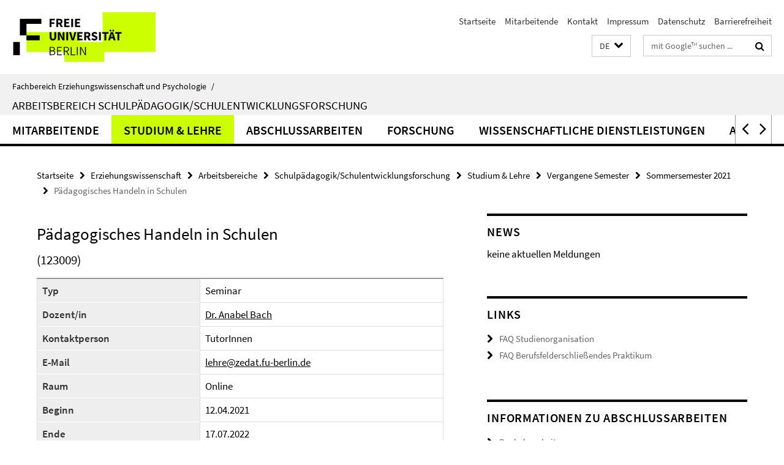

--- FILE ---
content_type: text/html; charset=utf-8
request_url: https://www.ewi-psy.fu-berlin.de/erziehungswissenschaft/arbeitsbereiche/schulentwicklungsforschung/index.html?comp=navbar&irq=1&pm=0
body_size: 3189
content:
<!-- BEGIN Fragment default/26011920/navbar-wrapper/4127443/1718706188/?061240:1800 -->
<!-- BEGIN Fragment default/26011920/navbar/748392fae88e8641408322d5c1e43b30f0bc1eac/?054241:86400 -->
<nav class="main-nav-container no-print nocontent" style="display: none;"><div class="container main-nav-container-inner"><div class="main-nav-scroll-buttons" style="display:none"><div id="main-nav-btn-scroll-left" role="button"><div class="fa fa-angle-left"></div></div><div id="main-nav-btn-scroll-right" role="button"><div class="fa fa-angle-right"></div></div></div><div class="main-nav-toggle"><span class="main-nav-toggle-text">Menü</span><span class="main-nav-toggle-icon"><span class="line"></span><span class="line"></span><span class="line"></span></span></div><ul class="main-nav level-1" id="fub-main-nav"><li class="main-nav-item level-1 has-children" data-index="0" data-menu-item-path="/erziehungswissenschaft/arbeitsbereiche/schulentwicklungsforschung/mitarbeiter" data-menu-shortened="0" id="main-nav-item-mitarbeiter"><a class="main-nav-item-link level-1" href="/erziehungswissenschaft/arbeitsbereiche/schulentwicklungsforschung/mitarbeiter/index.html">Mitarbeitende</a><div class="icon-has-children"><div class="fa fa-angle-right"></div><div class="fa fa-angle-down"></div><div class="fa fa-angle-up"></div></div><div class="container main-nav-parent level-2" style="display:none"><a class="main-nav-item-link level-1" href="/erziehungswissenschaft/arbeitsbereiche/schulentwicklungsforschung/mitarbeiter/index.html"><span>Zur Übersichtsseite Mitarbeitende</span></a></div><ul class="main-nav level-2"><li class="main-nav-item level-2 has-children" data-menu-item-path="/erziehungswissenschaft/arbeitsbereiche/schulentwicklungsforschung/mitarbeiter/alle_wimis_stumis"><a class="main-nav-item-link level-2" href="/erziehungswissenschaft/arbeitsbereiche/schulentwicklungsforschung/mitarbeiter/alle_wimis_stumis/index.html">Alle Mitarbeitende</a><div class="icon-has-children"><div class="fa fa-angle-right"></div><div class="fa fa-angle-down"></div><div class="fa fa-angle-up"></div></div><ul class="main-nav level-3"><li class="main-nav-item level-3 " data-menu-item-path="/erziehungswissenschaft/arbeitsbereiche/schulentwicklungsforschung/mitarbeiter/alle_wimis_stumis/haase"><a class="main-nav-item-link level-3" href="/erziehungswissenschaft/arbeitsbereiche/schulentwicklungsforschung/mitarbeiter/alle_wimis_stumis/haase/index.html">Dr. Sebastian Haase</a></li><li class="main-nav-item level-3 " data-menu-item-path="/erziehungswissenschaft/arbeitsbereiche/schulentwicklungsforschung/mitarbeiter/alle_wimis_stumis/burkhardt"><a class="main-nav-item-link level-3" href="/erziehungswissenschaft/arbeitsbereiche/schulentwicklungsforschung/mitarbeiter/alle_wimis_stumis/burkhardt/index.html">Sarah Burkhardt</a></li></ul></li><li class="main-nav-item level-2 " data-menu-item-path="/erziehungswissenschaft/arbeitsbereiche/schulentwicklungsforschung/mitarbeiter/Assoziierte-Wissenschaftlerinnen-und-Wissenschaftler"><a class="main-nav-item-link level-2" href="/erziehungswissenschaft/arbeitsbereiche/schulentwicklungsforschung/mitarbeiter/Assoziierte-Wissenschaftlerinnen-und-Wissenschaftler/index.html">Assoziierte Wissenschaftlerinnen und Wissenschaftler</a></li><li class="main-nav-item level-2 " data-menu-item-path="/erziehungswissenschaft/arbeitsbereiche/schulentwicklungsforschung/mitarbeiter/Praktikantinnen-und-Praktikanten"><a class="main-nav-item-link level-2" href="/erziehungswissenschaft/arbeitsbereiche/schulentwicklungsforschung/mitarbeiter/Praktikantinnen-und-Praktikanten/index.html">Praktikantinnen und Praktikanten</a></li><li class="main-nav-item level-2 has-children" data-menu-item-path="/erziehungswissenschaft/arbeitsbereiche/schulentwicklungsforschung/mitarbeiter/ehemalige-Homepage"><a class="main-nav-item-link level-2" href="/erziehungswissenschaft/arbeitsbereiche/schulentwicklungsforschung/mitarbeiter/ehemalige-Homepage/index.html">Ehemalige Mitarbeitende</a><div class="icon-has-children"><div class="fa fa-angle-right"></div><div class="fa fa-angle-down"></div><div class="fa fa-angle-up"></div></div><ul class="main-nav level-3"><li class="main-nav-item level-3 " data-menu-item-path="/erziehungswissenschaft/arbeitsbereiche/schulentwicklungsforschung/mitarbeiter/ehemalige-Homepage/B_Muslic"><a class="main-nav-item-link level-3" href="/erziehungswissenschaft/arbeitsbereiche/schulentwicklungsforschung/mitarbeiter/ehemalige-Homepage/B_Muslic/index.html">Barbara Muslic</a></li><li class="main-nav-item level-3 " data-menu-item-path="/erziehungswissenschaft/arbeitsbereiche/schulentwicklungsforschung/mitarbeiter/ehemalige-Homepage/froehlich"><a class="main-nav-item-link level-3" href="/erziehungswissenschaft/arbeitsbereiche/schulentwicklungsforschung/mitarbeiter/ehemalige-Homepage/froehlich/index.html">Eva Fröhlich</a></li><li class="main-nav-item level-3 " data-menu-item-path="/erziehungswissenschaft/arbeitsbereiche/schulentwicklungsforschung/mitarbeiter/ehemalige-Homepage/Marion"><a class="main-nav-item-link level-3" href="/erziehungswissenschaft/arbeitsbereiche/schulentwicklungsforschung/mitarbeiter/ehemalige-Homepage/Marion/index.html">Marion Müller</a></li><li class="main-nav-item level-3 " data-menu-item-path="/erziehungswissenschaft/arbeitsbereiche/schulentwicklungsforschung/mitarbeiter/ehemalige-Homepage/Mischke"><a class="main-nav-item-link level-3" href="/erziehungswissenschaft/arbeitsbereiche/schulentwicklungsforschung/mitarbeiter/ehemalige-Homepage/Mischke/index.html">Mischke</a></li><li class="main-nav-item level-3 " data-menu-item-path="/erziehungswissenschaft/arbeitsbereiche/schulentwicklungsforschung/mitarbeiter/ehemalige-Homepage/mueller"><a class="main-nav-item-link level-3" href="/erziehungswissenschaft/arbeitsbereiche/schulentwicklungsforschung/mitarbeiter/ehemalige-Homepage/mueller/index.html">Müller</a></li><li class="main-nav-item level-3 " data-menu-item-path="/erziehungswissenschaft/arbeitsbereiche/schulentwicklungsforschung/mitarbeiter/ehemalige-Homepage/auge"><a class="main-nav-item-link level-3" href="/erziehungswissenschaft/arbeitsbereiche/schulentwicklungsforschung/mitarbeiter/ehemalige-Homepage/auge/index.html">Linda Auge</a></li></ul></li></ul></li><li class="main-nav-item level-1 has-children" data-index="1" data-menu-item-path="/erziehungswissenschaft/arbeitsbereiche/schulentwicklungsforschung/lehre" data-menu-shortened="0" id="main-nav-item-lehre"><a class="main-nav-item-link level-1" href="/erziehungswissenschaft/arbeitsbereiche/schulentwicklungsforschung/lehre/index.html">Studium &amp; Lehre</a><div class="icon-has-children"><div class="fa fa-angle-right"></div><div class="fa fa-angle-down"></div><div class="fa fa-angle-up"></div></div><div class="container main-nav-parent level-2" style="display:none"><a class="main-nav-item-link level-1" href="/erziehungswissenschaft/arbeitsbereiche/schulentwicklungsforschung/lehre/index.html"><span>Zur Übersichtsseite Studium &amp; Lehre</span></a></div><ul class="main-nav level-2"><li class="main-nav-item level-2 " data-menu-item-path="/erziehungswissenschaft/arbeitsbereiche/schulentwicklungsforschung/lehre/faq"><a class="main-nav-item-link level-2" href="/erziehungswissenschaft/arbeitsbereiche/schulentwicklungsforschung/lehre/faq/index.html">FAQ Studienorganisation</a></li><li class="main-nav-item level-2 " data-menu-item-path="/erziehungswissenschaft/arbeitsbereiche/schulentwicklungsforschung/lehre/faq-praktikum"><a class="main-nav-item-link level-2" href="/erziehungswissenschaft/arbeitsbereiche/schulentwicklungsforschung/lehre/faq-praktikum/index.html">FAQ Berufsfelderschließendes Praktikum</a></li><li class="main-nav-item level-2 has-children" data-menu-item-path="/erziehungswissenschaft/arbeitsbereiche/schulentwicklungsforschung/lehre/vergangene-Semester"><a class="main-nav-item-link level-2" href="/erziehungswissenschaft/arbeitsbereiche/schulentwicklungsforschung/lehre/vergangene-Semester/index.html">Vergangene Semester</a><div class="icon-has-children"><div class="fa fa-angle-right"></div><div class="fa fa-angle-down"></div><div class="fa fa-angle-up"></div></div><ul class="main-nav level-3"><li class="main-nav-item level-3 " data-menu-item-path="/erziehungswissenschaft/arbeitsbereiche/schulentwicklungsforschung/lehre/vergangene-Semester/22-23-Wintersemester-20223"><a class="main-nav-item-link level-3" href="/erziehungswissenschaft/arbeitsbereiche/schulentwicklungsforschung/lehre/vergangene-Semester/22-23-Wintersemester-20223/index.html">Wintersemester 2022/23</a></li><li class="main-nav-item level-3 " data-menu-item-path="/erziehungswissenschaft/arbeitsbereiche/schulentwicklungsforschung/lehre/vergangene-Semester/23-Sommersemester-2023"><a class="main-nav-item-link level-3" href="/erziehungswissenschaft/arbeitsbereiche/schulentwicklungsforschung/lehre/vergangene-Semester/23-Sommersemester-2023/index.html">Sommersemester 2023</a></li><li class="main-nav-item level-3 " data-menu-item-path="/erziehungswissenschaft/arbeitsbereiche/schulentwicklungsforschung/lehre/vergangene-Semester/22-22-Sommersemester-2022"><a class="main-nav-item-link level-3" href="/erziehungswissenschaft/arbeitsbereiche/schulentwicklungsforschung/lehre/vergangene-Semester/22-22-Sommersemester-2022/index.html">Sommersemester 2022</a></li><li class="main-nav-item level-3 " data-menu-item-path="/erziehungswissenschaft/arbeitsbereiche/schulentwicklungsforschung/lehre/vergangene-Semester/21-22-Wintersemester-2021_22"><a class="main-nav-item-link level-3" href="/erziehungswissenschaft/arbeitsbereiche/schulentwicklungsforschung/lehre/vergangene-Semester/21-22-Wintersemester-2021_22/index.html">Wintersemester 2021/22</a></li><li class="main-nav-item level-3 " data-menu-item-path="/erziehungswissenschaft/arbeitsbereiche/schulentwicklungsforschung/lehre/vergangene-Semester/21-21-Sommersemester-2021"><a class="main-nav-item-link level-3" href="/erziehungswissenschaft/arbeitsbereiche/schulentwicklungsforschung/lehre/vergangene-Semester/21-21-Sommersemester-2021/index.html">Sommersemester 2021</a></li><li class="main-nav-item level-3 " data-menu-item-path="/erziehungswissenschaft/arbeitsbereiche/schulentwicklungsforschung/lehre/vergangene-Semester/20-21-Wintersemester-20_21"><a class="main-nav-item-link level-3" href="/erziehungswissenschaft/arbeitsbereiche/schulentwicklungsforschung/lehre/vergangene-Semester/20-21-Wintersemester-20_21/index.html">Wintersemester 20/21</a></li><li class="main-nav-item level-3 " data-menu-item-path="/erziehungswissenschaft/arbeitsbereiche/schulentwicklungsforschung/lehre/vergangene-Semester/20-20-Somersemester-2020"><a class="main-nav-item-link level-3" href="/erziehungswissenschaft/arbeitsbereiche/schulentwicklungsforschung/lehre/vergangene-Semester/20-20-Somersemester-2020/index.html">Somersemester 2020</a></li><li class="main-nav-item level-3 " data-menu-item-path="/erziehungswissenschaft/arbeitsbereiche/schulentwicklungsforschung/lehre/vergangene-Semester/19-20-WiSe2019_20"><a class="main-nav-item-link level-3" href="/erziehungswissenschaft/arbeitsbereiche/schulentwicklungsforschung/lehre/vergangene-Semester/19-20-WiSe2019_20/index.html">Wintersemester 2019/20</a></li><li class="main-nav-item level-3 " data-menu-item-path="/erziehungswissenschaft/arbeitsbereiche/schulentwicklungsforschung/lehre/vergangene-Semester/19-19-Somersemester-2019"><a class="main-nav-item-link level-3" href="/erziehungswissenschaft/arbeitsbereiche/schulentwicklungsforschung/lehre/vergangene-Semester/19-19-Somersemester-2019/index.html">Somersemester 2019</a></li></ul></li></ul></li><li class="main-nav-item level-1 has-children" data-index="2" data-menu-item-path="/erziehungswissenschaft/arbeitsbereiche/schulentwicklungsforschung/Information-zu-Abschlussarbeiten" data-menu-shortened="0" id="main-nav-item-Information-zu-Abschlussarbeiten"><a class="main-nav-item-link level-1" href="/erziehungswissenschaft/arbeitsbereiche/schulentwicklungsforschung/Information-zu-Abschlussarbeiten/index.html">Abschlussarbeiten</a><div class="icon-has-children"><div class="fa fa-angle-right"></div><div class="fa fa-angle-down"></div><div class="fa fa-angle-up"></div></div><div class="container main-nav-parent level-2" style="display:none"><a class="main-nav-item-link level-1" href="/erziehungswissenschaft/arbeitsbereiche/schulentwicklungsforschung/Information-zu-Abschlussarbeiten/index.html"><span>Zur Übersichtsseite Abschlussarbeiten</span></a></div><ul class="main-nav level-2"><li class="main-nav-item level-2 has-children" data-menu-item-path="/erziehungswissenschaft/arbeitsbereiche/schulentwicklungsforschung/Information-zu-Abschlussarbeiten/Bachelorarbeiten"><a class="main-nav-item-link level-2" href="/erziehungswissenschaft/arbeitsbereiche/schulentwicklungsforschung/Information-zu-Abschlussarbeiten/Bachelorarbeiten/index.html">Bachelorarbeiten</a><div class="icon-has-children"><div class="fa fa-angle-right"></div><div class="fa fa-angle-down"></div><div class="fa fa-angle-up"></div></div><ul class="main-nav level-3"><li class="main-nav-item level-3 " data-menu-item-path="/erziehungswissenschaft/arbeitsbereiche/schulentwicklungsforschung/Information-zu-Abschlussarbeiten/Bachelorarbeiten/Digitales-Lernen"><a class="main-nav-item-link level-3" href="/erziehungswissenschaft/arbeitsbereiche/schulentwicklungsforschung/Information-zu-Abschlussarbeiten/Bachelorarbeiten/Digitales-Lernen/index.html">Beispielhafte Fragestellungen</a></li><li class="main-nav-item level-3 " data-menu-item-path="/erziehungswissenschaft/arbeitsbereiche/schulentwicklungsforschung/Information-zu-Abschlussarbeiten/Bachelorarbeiten/Emotionales-Erleben-LK"><a class="main-nav-item-link level-3" href="/erziehungswissenschaft/arbeitsbereiche/schulentwicklungsforschung/Information-zu-Abschlussarbeiten/Bachelorarbeiten/Emotionales-Erleben-LK/index.html">Beispielhafte Fragestellungen</a></li><li class="main-nav-item level-3 " data-menu-item-path="/erziehungswissenschaft/arbeitsbereiche/schulentwicklungsforschung/Information-zu-Abschlussarbeiten/Bachelorarbeiten/Emotionales-Erleben-SuS"><a class="main-nav-item-link level-3" href="/erziehungswissenschaft/arbeitsbereiche/schulentwicklungsforschung/Information-zu-Abschlussarbeiten/Bachelorarbeiten/Emotionales-Erleben-SuS/index.html">Beispielhafte Fragestellungen</a></li><li class="main-nav-item level-3 " data-menu-item-path="/erziehungswissenschaft/arbeitsbereiche/schulentwicklungsforschung/Information-zu-Abschlussarbeiten/Bachelorarbeiten/KM_Umgang-mit-US"><a class="main-nav-item-link level-3" href="/erziehungswissenschaft/arbeitsbereiche/schulentwicklungsforschung/Information-zu-Abschlussarbeiten/Bachelorarbeiten/KM_Umgang-mit-US/index.html">Beispielhafte Fragestellungen</a></li><li class="main-nav-item level-3 " data-menu-item-path="/erziehungswissenschaft/arbeitsbereiche/schulentwicklungsforschung/Information-zu-Abschlussarbeiten/Bachelorarbeiten/Kompetenzentw__Beliefs"><a class="main-nav-item-link level-3" href="/erziehungswissenschaft/arbeitsbereiche/schulentwicklungsforschung/Information-zu-Abschlussarbeiten/Bachelorarbeiten/Kompetenzentw__Beliefs/index.html">Beispielhafte Fragestellungen</a></li><li class="main-nav-item level-3 " data-menu-item-path="/erziehungswissenschaft/arbeitsbereiche/schulentwicklungsforschung/Information-zu-Abschlussarbeiten/Bachelorarbeiten/Kooperatives-Lernen"><a class="main-nav-item-link level-3" href="/erziehungswissenschaft/arbeitsbereiche/schulentwicklungsforschung/Information-zu-Abschlussarbeiten/Bachelorarbeiten/Kooperatives-Lernen/index.html">Beispielhafte Fragestellungen</a></li><li class="main-nav-item level-3 " data-menu-item-path="/erziehungswissenschaft/arbeitsbereiche/schulentwicklungsforschung/Information-zu-Abschlussarbeiten/Bachelorarbeiten/Schul_Unterrichtsentw_"><a class="main-nav-item-link level-3" href="/erziehungswissenschaft/arbeitsbereiche/schulentwicklungsforschung/Information-zu-Abschlussarbeiten/Bachelorarbeiten/Schul_Unterrichtsentw_/index.html">Beispielhafte Fragestellungen</a></li><li class="main-nav-item level-3 " data-menu-item-path="/erziehungswissenschaft/arbeitsbereiche/schulentwicklungsforschung/Information-zu-Abschlussarbeiten/Bachelorarbeiten/Schulleitungshandeln"><a class="main-nav-item-link level-3" href="/erziehungswissenschaft/arbeitsbereiche/schulentwicklungsforschung/Information-zu-Abschlussarbeiten/Bachelorarbeiten/Schulleitungshandeln/index.html">Beispielhafte Fragestellungen</a></li><li class="main-nav-item level-3 " data-menu-item-path="/erziehungswissenschaft/arbeitsbereiche/schulentwicklungsforschung/Information-zu-Abschlussarbeiten/Bachelorarbeiten/Unterrichtsqualitaet-_Fragestellungen_"><a class="main-nav-item-link level-3" href="/erziehungswissenschaft/arbeitsbereiche/schulentwicklungsforschung/Information-zu-Abschlussarbeiten/Bachelorarbeiten/Unterrichtsqualitaet-_Fragestellungen_/index.html">Beispielhafte Fragestellungen</a></li></ul></li><li class="main-nav-item level-2 has-children" data-menu-item-path="/erziehungswissenschaft/arbeitsbereiche/schulentwicklungsforschung/Information-zu-Abschlussarbeiten/Masterarbeiten"><a class="main-nav-item-link level-2" href="/erziehungswissenschaft/arbeitsbereiche/schulentwicklungsforschung/Information-zu-Abschlussarbeiten/Masterarbeiten/index.html">Masterarbeiten</a><div class="icon-has-children"><div class="fa fa-angle-right"></div><div class="fa fa-angle-down"></div><div class="fa fa-angle-up"></div></div><ul class="main-nav level-3"><li class="main-nav-item level-3 " data-menu-item-path="/erziehungswissenschaft/arbeitsbereiche/schulentwicklungsforschung/Information-zu-Abschlussarbeiten/Masterarbeiten/Auswirkungen-der-Lehrkraft-Schueler_innen-Beziehung-auf-die-Lernleistung-der-Schueler_innen"><a class="main-nav-item-link level-3" href="/erziehungswissenschaft/arbeitsbereiche/schulentwicklungsforschung/Information-zu-Abschlussarbeiten/Masterarbeiten/Auswirkungen-der-Lehrkraft-Schueler_innen-Beziehung-auf-die-Lernleistung-der-Schueler_innen/index.html">Auswirkungen der Lehrkraft-Schüler:innen-Beziehung auf die Lernleistung der Schüler:innen</a></li><li class="main-nav-item level-3 " data-menu-item-path="/erziehungswissenschaft/arbeitsbereiche/schulentwicklungsforschung/Information-zu-Abschlussarbeiten/Masterarbeiten/Herausforderndes-Schueler_innenverhalten-verstehen"><a class="main-nav-item-link level-3" href="/erziehungswissenschaft/arbeitsbereiche/schulentwicklungsforschung/Information-zu-Abschlussarbeiten/Masterarbeiten/Herausforderndes-Schueler_innenverhalten-verstehen/index.html">Herausforderndes Schüler:innenverhalten verstehen</a></li><li class="main-nav-item level-3 " data-menu-item-path="/erziehungswissenschaft/arbeitsbereiche/schulentwicklungsforschung/Information-zu-Abschlussarbeiten/Masterarbeiten/Unterrichtsentwicklung-am-Beispiel-von-Lesson-Study"><a class="main-nav-item-link level-3" href="/erziehungswissenschaft/arbeitsbereiche/schulentwicklungsforschung/Information-zu-Abschlussarbeiten/Masterarbeiten/Unterrichtsentwicklung-am-Beispiel-von-Lesson-Study/index.html">Unterrichtsentwicklung am Beispiel von Lesson Study</a></li><li class="main-nav-item level-3 " data-menu-item-path="/erziehungswissenschaft/arbeitsbereiche/schulentwicklungsforschung/Information-zu-Abschlussarbeiten/Masterarbeiten/Validierung-eines-Fragebogens-zur-Qualitaetseinschaetzung-von-Unterrichtsvideos"><a class="main-nav-item-link level-3" href="/erziehungswissenschaft/arbeitsbereiche/schulentwicklungsforschung/Information-zu-Abschlussarbeiten/Masterarbeiten/Validierung-eines-Fragebogens-zur-Qualitaetseinschaetzung-von-Unterrichtsvideos/index.html">Validierung eines Fragebogens zur Qualitätseinschätzung von Unterrichtsvideos</a></li></ul></li></ul></li><li class="main-nav-item level-1 has-children" data-index="3" data-menu-item-path="/erziehungswissenschaft/arbeitsbereiche/schulentwicklungsforschung/forschung" data-menu-shortened="0" id="main-nav-item-forschung"><a class="main-nav-item-link level-1" href="/erziehungswissenschaft/arbeitsbereiche/schulentwicklungsforschung/forschung/index.html">Forschung</a><div class="icon-has-children"><div class="fa fa-angle-right"></div><div class="fa fa-angle-down"></div><div class="fa fa-angle-up"></div></div><div class="container main-nav-parent level-2" style="display:none"><a class="main-nav-item-link level-1" href="/erziehungswissenschaft/arbeitsbereiche/schulentwicklungsforschung/forschung/index.html"><span>Zur Übersichtsseite Forschung</span></a></div><ul class="main-nav level-2"><li class="main-nav-item level-2 " data-menu-item-path="/erziehungswissenschaft/arbeitsbereiche/schulentwicklungsforschung/forschung/k2teach"><a class="main-nav-item-link level-2" href="/erziehungswissenschaft/arbeitsbereiche/schulentwicklungsforschung/forschung/k2teach/index.html">K2teach (Teilprojekt 2) – FOCUS Videoportal - Videobasierte Lerngelegenheiten</a></li><li class="main-nav-item level-2 " data-menu-item-path="/erziehungswissenschaft/arbeitsbereiche/schulentwicklungsforschung/forschung/SchuMaS---Schule-macht-stark"><a class="main-nav-item-link level-2" href="/erziehungswissenschaft/arbeitsbereiche/schulentwicklungsforschung/forschung/SchuMaS---Schule-macht-stark/index.html">SchuMaS - Schule macht stark</a></li><li class="main-nav-item level-2 " data-menu-item-path="/erziehungswissenschaft/arbeitsbereiche/schulentwicklungsforschung/forschung/cuevis"><a class="main-nav-item-link level-2" href="/erziehungswissenschaft/arbeitsbereiche/schulentwicklungsforschung/forschung/cuevis/index.html">CueVis - Förderung professioneller Wahrnehmung von Unterrichtsstörungen durch Cueing im Rahmen eines digitalen, videobasierten Selbstlernmoduls</a></li><li class="main-nav-item level-2 has-children" data-menu-item-path="/erziehungswissenschaft/arbeitsbereiche/schulentwicklungsforschung/forschung/abgelaufeneprojekte"><a class="main-nav-item-link level-2" href="/erziehungswissenschaft/arbeitsbereiche/schulentwicklungsforschung/forschung/abgelaufeneprojekte/index.html">Abgeschlossene Projekte</a><div class="icon-has-children"><div class="fa fa-angle-right"></div><div class="fa fa-angle-down"></div><div class="fa fa-angle-up"></div></div><ul class="main-nav level-3"><li class="main-nav-item level-3 " data-menu-item-path="/erziehungswissenschaft/arbeitsbereiche/schulentwicklungsforschung/forschung/abgelaufeneprojekte/sprint"><a class="main-nav-item-link level-3" href="/erziehungswissenschaft/arbeitsbereiche/schulentwicklungsforschung/forschung/abgelaufeneprojekte/sprint/index.html">Störungsprävention und -intervention im Unterricht (SPrInt)</a></li><li class="main-nav-item level-3 " data-menu-item-path="/erziehungswissenschaft/arbeitsbereiche/schulentwicklungsforschung/forschung/abgelaufeneprojekte/stebis"><a class="main-nav-item-link level-3" href="/erziehungswissenschaft/arbeitsbereiche/schulentwicklungsforschung/forschung/abgelaufeneprojekte/stebis/index.html">SteBis</a></li><li class="main-nav-item level-3 " data-menu-item-path="/erziehungswissenschaft/arbeitsbereiche/schulentwicklungsforschung/forschung/abgelaufeneprojekte/forschungskompetenzen"><a class="main-nav-item-link level-3" href="/erziehungswissenschaft/arbeitsbereiche/schulentwicklungsforschung/forschung/abgelaufeneprojekte/forschungskompetenzen/index.html">Projekt &quot;Evaluation der Forschungsorientierten Lehre an der Freien Universität Berlin&quot;</a></li><li class="main-nav-item level-3 " data-menu-item-path="/erziehungswissenschaft/arbeitsbereiche/schulentwicklungsforschung/forschung/abgelaufeneprojekte/schulwirksamkeit"><a class="main-nav-item-link level-3" href="/erziehungswissenschaft/arbeitsbereiche/schulentwicklungsforschung/forschung/abgelaufeneprojekte/schulwirksamkeit/index.html">(Un-) Failing schools – Kontrastive Fallstudien zu den Bedingungen und Einflussfaktoren schulischer Wirksamkeit an sozial segregierten Standorten</a></li><li class="main-nav-item level-3 " data-menu-item-path="/erziehungswissenschaft/arbeitsbereiche/schulentwicklungsforschung/forschung/abgelaufeneprojekte/professionelle_organisationen"><a class="main-nav-item-link level-3" href="/erziehungswissenschaft/arbeitsbereiche/schulentwicklungsforschung/forschung/abgelaufeneprojekte/professionelle_organisationen/index.html">Schulen als Steuerungsakteure im Bildungssystem –  Bedingungen und Effekte der Entwicklung evaluativer Potentiale</a></li><li class="main-nav-item level-3 " data-menu-item-path="/erziehungswissenschaft/arbeitsbereiche/schulentwicklungsforschung/forschung/abgelaufeneprojekte/kodek"><a class="main-nav-item-link level-3" href="/erziehungswissenschaft/arbeitsbereiche/schulentwicklungsforschung/forschung/abgelaufeneprojekte/kodek/index.html">KODEK - Kompetenzen des Klassenmanagements</a></li><li class="main-nav-item level-3 " data-menu-item-path="/erziehungswissenschaft/arbeitsbereiche/schulentwicklungsforschung/forschung/abgelaufeneprojekte/Pilotprojekt____Erfassung_der_Lehrkompetenz"><a class="main-nav-item-link level-3" href="/erziehungswissenschaft/arbeitsbereiche/schulentwicklungsforschung/forschung/abgelaufeneprojekte/Pilotprojekt____Erfassung_der_Lehrkompetenz/index.html">Pilotprojekt „Erfassung der Lehrkompetenz“ (LeKo)</a></li><li class="main-nav-item level-3 " data-menu-item-path="/erziehungswissenschaft/arbeitsbereiche/schulentwicklungsforschung/forschung/abgelaufeneprojekte/felz"><a class="main-nav-item-link level-3" href="/erziehungswissenschaft/arbeitsbereiche/schulentwicklungsforschung/forschung/abgelaufeneprojekte/felz/index.html">Lernzeiterfassung in den Bachelorstudiengängen</a></li><li class="main-nav-item level-3 " data-menu-item-path="/erziehungswissenschaft/arbeitsbereiche/schulentwicklungsforschung/forschung/abgelaufeneprojekte/bachelorbefragung"><a class="main-nav-item-link level-3" href="/erziehungswissenschaft/arbeitsbereiche/schulentwicklungsforschung/forschung/abgelaufeneprojekte/bachelorbefragung/index.html">Evaluation der Studienorganisation in den Bachelorstudiengängen</a></li><li class="main-nav-item level-3 " data-menu-item-path="/erziehungswissenschaft/arbeitsbereiche/schulentwicklungsforschung/forschung/abgelaufeneprojekte/lehramtsbefragung"><a class="main-nav-item-link level-3" href="/erziehungswissenschaft/arbeitsbereiche/schulentwicklungsforschung/forschung/abgelaufeneprojekte/lehramtsbefragung/index.html">Evaluation der lehrerbildenen Studiengänge</a></li><li class="main-nav-item level-3 " data-menu-item-path="/erziehungswissenschaft/arbeitsbereiche/schulentwicklungsforschung/forschung/abgelaufeneprojekte/forschungsorientierung-in-der-ABV"><a class="main-nav-item-link level-3" href="/erziehungswissenschaft/arbeitsbereiche/schulentwicklungsforschung/forschung/abgelaufeneprojekte/forschungsorientierung-in-der-ABV/index.html">&quot;Forschungsorientierung in der ABV&quot;</a></li><li class="main-nav-item level-3 " data-menu-item-path="/erziehungswissenschaft/arbeitsbereiche/schulentwicklungsforschung/forschung/abgelaufeneprojekte/exmabefragung"><a class="main-nav-item-link level-3" href="/erziehungswissenschaft/arbeitsbereiche/schulentwicklungsforschung/forschung/abgelaufeneprojekte/exmabefragung/index.html">Befragung der exmatrikulierten Bachelorstudierenden</a></li><li class="main-nav-item level-3 " data-menu-item-path="/erziehungswissenschaft/arbeitsbereiche/schulentwicklungsforschung/forschung/abgelaufeneprojekte/DFG"><a class="main-nav-item-link level-3" href="/erziehungswissenschaft/arbeitsbereiche/schulentwicklungsforschung/forschung/abgelaufeneprojekte/DFG/index.html">DFG-Projekt FEED-UB</a></li><li class="main-nav-item level-3 " data-menu-item-path="/erziehungswissenschaft/arbeitsbereiche/schulentwicklungsforschung/forschung/abgelaufeneprojekte/DaPerS"><a class="main-nav-item-link level-3" href="/erziehungswissenschaft/arbeitsbereiche/schulentwicklungsforschung/forschung/abgelaufeneprojekte/DaPerS/index.html">DaPerS - Datenbasierte Personalentwicklung an Schulen. Eine Bestandsaufnahme von Regelungen, Konzepten und Maßnahmen in den 16 Ländern</a></li><li class="main-nav-item level-3 " data-menu-item-path="/erziehungswissenschaft/arbeitsbereiche/schulentwicklungsforschung/forschung/abgelaufeneprojekte/daquas"><a class="main-nav-item-link level-3" href="/erziehungswissenschaft/arbeitsbereiche/schulentwicklungsforschung/forschung/abgelaufeneprojekte/daquas/index.html">DaQuaS -  Datenbasierte Qualitätssicherung und -entwicklung in allgemeinbildenden Schulen. Vergleichende Bestandsaufnahme der Instrumente, Aufgaben und Entscheidungskompetenzen schulischer Akteure in den deutschen Bundesländern</a></li><li class="main-nav-item level-3 " data-menu-item-path="/erziehungswissenschaft/arbeitsbereiche/schulentwicklungsforschung/forschung/abgelaufeneprojekte/Klassenmanagement"><a class="main-nav-item-link level-3" href="/erziehungswissenschaft/arbeitsbereiche/schulentwicklungsforschung/forschung/abgelaufeneprojekte/Klassenmanagement/index.html">Klassenmanagement</a></li></ul></li></ul></li><li class="main-nav-item level-1" data-index="4" data-menu-item-path="/erziehungswissenschaft/arbeitsbereiche/schulentwicklungsforschung/wissenschaftliche_dienstleistungen" data-menu-shortened="0" id="main-nav-item-wissenschaftliche_dienstleistungen"><a class="main-nav-item-link level-1" href="/erziehungswissenschaft/arbeitsbereiche/schulentwicklungsforschung/wissenschaftliche_dienstleistungen/index.html">Wissenschaftliche Dienstleistungen</a></li><li class="main-nav-item level-1" data-index="5" data-menu-item-path="/erziehungswissenschaft/arbeitsbereiche/schulentwicklungsforschung/anfahrt" data-menu-shortened="0" id="main-nav-item-anfahrt"><a class="main-nav-item-link level-1" href="/erziehungswissenschaft/arbeitsbereiche/schulentwicklungsforschung/anfahrt/index.html">Anfahrt</a></li></ul></div><div class="main-nav-flyout-global"><div class="container"></div><button id="main-nav-btn-flyout-close" type="button"><div id="main-nav-btn-flyout-close-container"><i class="fa fa-angle-up"></i></div></button></div></nav><script type="text/javascript">$(document).ready(function () { Luise.Navigation.init(); });</script><!-- END Fragment default/26011920/navbar/748392fae88e8641408322d5c1e43b30f0bc1eac/?054241:86400 -->
<!-- END Fragment default/26011920/navbar-wrapper/4127443/1718706188/?061240:1800 -->


--- FILE ---
content_type: text/html; charset=utf-8
request_url: https://www.ewi-psy.fu-berlin.de/erziehungswissenschaft/arbeitsbereiche/schulentwicklungsforschung/news/index.html?irq=1&page=1
body_size: 440
content:
<!-- BEGIN Fragment default/26011920/news-box-wrapper/1/4130226/1707748220/?054433:113 -->
<!-- BEGIN Fragment default/26011920/news-box/1/19ed341ad1e9babe3f8aaa665a637a80998fc5a6/?062039:3600 -->
<p>keine aktuellen Meldungen</p><!-- END Fragment default/26011920/news-box/1/19ed341ad1e9babe3f8aaa665a637a80998fc5a6/?062039:3600 -->
<!-- END Fragment default/26011920/news-box-wrapper/1/4130226/1707748220/?054433:113 -->
